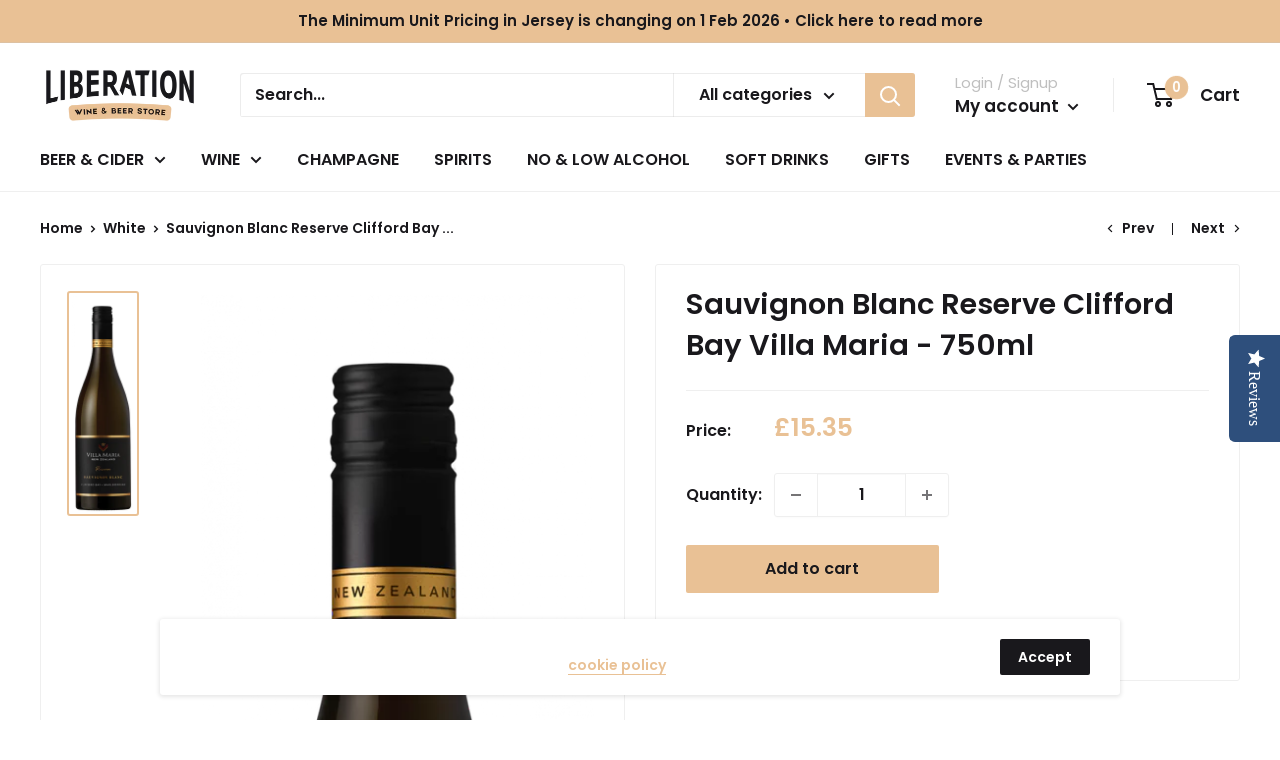

--- FILE ---
content_type: text/css
request_url: https://liberationqualitydrinks.je/cdn/shop/t/5/assets/bundle-styles.css?v=7798428871137754321649071635
body_size: -437
content:
.fw-regular{font-weight:400!important}.mb-neg5{margin-bottom:-5px}.cart-recap__continue{color:#1e252c;margin-bottom:12px;box-shadow:0 0 0 1px #262930 inset}.cart-recap__note-inner p:first-of-type:not(:only-of-type){margin:0}.cart-recap__note-small{font-size:13px;font-weight:400}.cart-recap__note-small a{text-decoration:underline}.form__field--textarea::placeholder{font-weight:400;color:#999;font-size:13px}.card__product-spec .card__section{padding-top:27px;padding-bottom:27px}@media screen and (min-width: 640px){.card__product-spec .card__section{padding-top:40px;padding-bottom:40px}}.card__product-spec .text--pull{margin-top:0}.card__product-spec .rte table{margin:0}.card__product-spec .rte table tr:first-child{border-top:none}.card__product-spec .rte table tr:last-child{border-bottom:none}.card__product-spec .rte table td{padding:8px 0;font-size:14px}@media screen and (min-width: 640px){.card__product-spec .rte table td{font-size:16px}}.card__product-spec .rte table td:first-child{width:104px}@media screen and (min-width: 640px){.card__product-spec .rte table td:first-child{width:140px}}.card__product-spec .rte table td+td{padding-left:25px;color:#55c7e4;border-left:1px solid #EFEFEF}@media screen and (min-width: 640px){.card__product-spec .rte table td+td{padding-left:43px}}
/*# sourceMappingURL=/cdn/shop/t/5/assets/bundle-styles.css.map?v=7798428871137754321649071635 */


--- FILE ---
content_type: text/css
request_url: https://liberationqualitydrinks.je/cdn/shop/t/5/assets/bold-upsell-custom.css?v=150135899998303055901616167044
body_size: -714
content:
/*# sourceMappingURL=/cdn/shop/t/5/assets/bold-upsell-custom.css.map?v=150135899998303055901616167044 */
